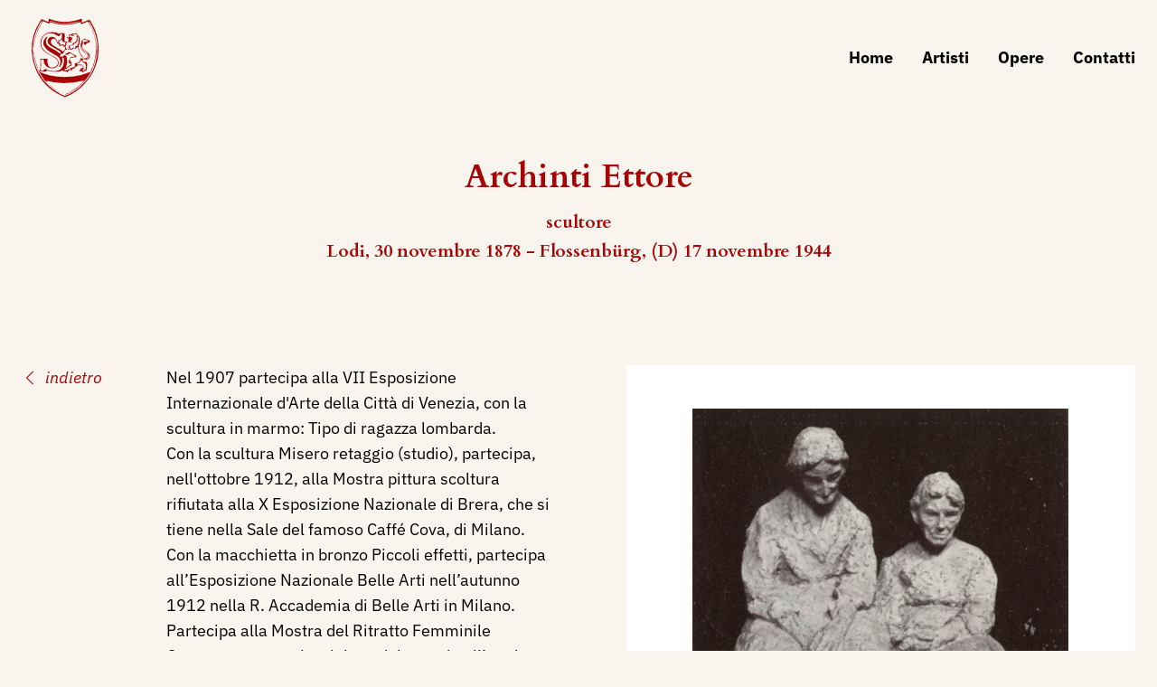

--- FILE ---
content_type: text/html; charset=UTF-8
request_url: https://dizionariodartesartori.it/artisti/archinti-ettore
body_size: 4357
content:
<!DOCTYPE html>
<html lang="it">
    <head>
        <meta charset="utf-8">
        <meta name="viewport" content="width=device-width, initial-scale=1">

                <title>Archinti Ettore</title>
    

        <link rel="shortcut icon" type="image/x-icon" href="https://dizionariodartesartori.it/assets/Main/sartori-favicon.png">


                <meta name="description" content="Nel 1907 partecipa alla VII Esposizione Internazionale d&#039;Arte della Città di Venezia, con la scultura in marmo: Tipo di ragazza lombarda.



Con la scultura Misero retaggio (s">

        <!-- Open Graph -->
        <meta property="og:type" content="website" />
        <meta property="og:locale" content="it" />
        <meta property="og:url" content="https://dizionariodartesartori.it/artisti/archinti-ettore" />
        <meta property="og:site_name" content="Dizionario d’Arte Sartori" />
        <meta property="og:title" content="Dizionario d’Arte Sartori" />
        <meta property="og:description" content="Nel 1907 partecipa alla VII Esposizione Internazionale d&#039;Arte della Città di Venezia, con la scultura in marmo: Tipo di ragazza lombarda.



Con la scultura Misero retaggio (s" />

                                                        <meta property="og:image" content="https://dizionariodartesartori.it/assets/ArchintiEttore/archintiettore1912-mostra-cova-misero-retaggio.jpg" />
                
            
            

        <!-- Fonts -->
        <link rel="preconnect" href="https://fonts.bunny.net">
        <link href="https://fonts.bunny.net/css?family=cardo:400,700|ibm-plex-sans:400,400i,500,500i,600,600i,700,700i" rel="stylesheet" />

        <!-- Styles -->
        <link rel="stylesheet" href="/site/themes/dizionariodartesartori/css/website.css?id=c482258071f346b7439fbfe0bbcca848">

        <!-- Cookie banner -->
        <script type="text/javascript">
var _iub = _iub || [];
_iub.csConfiguration = {"perPurposeConsent":true,"siteId":2698387,"cookiePolicyId":60001220,"lang":"it", "banner":{ "acceptButtonCaptionColor":"white","acceptButtonColor":"#010101","acceptButtonDisplay":true,"backgroundColor":"#ffffff","closeButtonRejects":true,"customizeButtonCaptionColor":"#666666","customizeButtonColor":"#cccccc","customizeButtonDisplay":true,"explicitWithdrawal":true,"listPurposes":true,"position":"float-bottom-center","textColor":"#010101" }};
</script>
<script type="text/javascript" src="//cs.iubenda.com/sync/2698387.js"></script>
<script type="text/javascript" src="//cdn.iubenda.com/cs/iubenda_cs.js" charset="UTF-8" async></script>


        <!-- Global site tag (gtag.js) - Google Analytics -->
        <script type="text/plain" class="_iub_cs_activate" data-iub-purposes="4" async src="https://www.googletagmanager.com/gtag/js?id=G-BL6P6JZYP5"></script>
        <script>
            window.dataLayer = window.dataLayer || [];
            function gtag(){dataLayer.push(arguments);}
            gtag('js', new Date());

            gtag('config', 'G-BL6P6JZYP5', { 'anonymize_ip': true });
        </script>
    </head>

    <body>
        <div id="website" class="flex flex-col min-h-screen">
            <div
    class="navbar z-50"
    x-data="navbar"
>
    <div class="container flex justify-between items-center py-4">
        <a href="/" class="relative z-10">
                            <img src="/assets/Main/sartori-logo.svg" alt="Dizionario d’Arte Sartori" class="w-24">
                    </a>

        <template x-if="!['lg', 'xl', '2xl', '3xl'].includes($store.MQ.mq)">
            <div class="relative z-10">
                <button
                    class="hamburger focus:ring-0 h-12 md:px-4 relative z-20"
                    :class="{ 'active' : open }"
                    @click="toggle()"
                >
                    <span></span>
                    <span></span>
                </button>
            </div>
        </template>

        <nav
            class="fixed lg:static inset-0 bg-white lg:bg-transparent"
            x-show="open || ['lg', 'xl', '2xl', '3xl'].includes($store.MQ.mq)"
        >
            <div class="container flex flex-col lg:flex-row text-center lg:text-left lg:space-x-8 space-y-4 lg:space-y-0 p-6 pt-48 lg:p-0 font-bold">
                                    <a href="/" class="">
                        Home
                    </a>
                                    <a href="/artisti" class="">
                        Artisti
                    </a>
                                    <a href="/opere" class="">
                        Opere
                    </a>
                                    <a href="/contatti" class="">
                        Contatti
                    </a>
                
            </div>
        </nav>
    </div>
</div>


            <div class="flex-1">
                    

    

    <div class="container relative pb-8">
        <div class="font-serif text-center px-6 py-12">
            <!-- TITOLO -->
            <h1 class="page-title">Archinti Ettore</h1>
            <!-- / TITOLO -->

            <!-- PROFESSIONE -->
            <div class="subtitle text-base lg:text-xl mt-4">
                scultore
            </div>
            <!-- / PROFESSIONE -->

            <!-- DATI -->
            <div class="subtitle flex flex-wrap justify-center text-base lg:text-xl mt-1">
                Lodi, 30 novembre 1878

                                    - Flossenbürg, (D) 17 novembre 1944
                
                            </div>
            <!-- / DATI -->
        </div>

        <!-- CONTENUTO -->
        <div class="mb-16 lg:mt-16">
            <div class="flex flex-col lg:flex-row">
                <!-- BACK -->
                <div class="order-last lg:order-first mt-8 lg:mt-0 lg:w-40">
                    <a href="/artisti" class="text-brand-500 flex items-center justify-center lg:justify-start italic">
                        <svg xmlns="http://www.w3.org/2000/svg" aria-hidden="true" role="img" width="1em" height="1em"
    preserveAspectRatio="xMidYMid meet" viewBox="0 0 16 16">
    <g fill="currentColor">
        <path fill-rule="evenodd"
            d="M11.354 1.646a.5.5 0 0 1 0 .708L5.707 8l5.647 5.646a.5.5 0 0 1-.708.708l-6-6a.5.5 0 0 1 0-.708l6-6a.5.5 0 0 1 .708 0z" />
    </g>
</svg>

                        <span class="ml-2">indietro</span>
                    </a>
                </div>
                <!-- / BACK -->

                <div class="flex-1">
                    <!-- OPERE -->
                                            <div class="lg:float-right lg:w-3/5 lg:pl-20 pb-12 lg:pb-24">
                            <div class="slider bg-white p-4 lg:p-12">
                                <div class="slider-inner">
                                                                            <div class="relative text-center">
                                                                                            <a href="/opere/misero-retaggio-studio">
                                                    <img
                                                        class="min-h-[400px] max-h-[600px] h-full w-full object-contain object-center"
                                                        src="/assets/ArchintiEttore/archintiettore1912-mostra-cova-misero-retaggio.jpg?v=1726677335"
                                                        alt="misero-retaggio-studio"
                                                    >
                                                </a>
                                            

                                            <div class="text-sm mt-6 text-grey-darker">
                                                <a href="/opere/misero-retaggio-studio">
                                                    Misero retaggio (studio)
                                                </a>

                                                                                                    - 1912
                                                                                            </div>
                                        </div>
                                    
                                </div>
                            </div>
                        </div>
                                        <!-- / OPERE -->

                    <!-- TEXT -->
                    <div class="max-w-6xl mx-auto">
                        <div
                            class="expand"
                            x-data="expand"
                        >
                            <div
                                x-ref="content"
                                class="expand-content"
                                :class="{ 'collapsed': collapsed }"
                                :style="{
                                    '--line-height': `${lineHeight}px`,
                                    maxHeight: collapsed ? `${maxHeight}px` : '100%'
                                }"
                            >
                                <p>Nel 1907 partecipa alla VII Esposizione Internazionale d'Arte della Città di Venezia, con la scultura in marmo: Tipo di ragazza lombarda.
</p>
<p><span class="redactor-invisible-space"></span>
</p>
<p>Con la scultura Misero retaggio (studio), partecipa, nell'ottobre 1912, alla Mostra pittura scoltura rifiutata alla X Esposizione Nazionale di Brera, che si tiene nella Sale del famoso Caffé Cova, di Milano.
</p>
<p>Con la macchietta in bronzo Piccoli effetti, partecipa all’Esposizione Nazionale Belle Arti nell’autunno 1912 nella R. Accademia di Belle Arti in Milano.
</p>
<p><span class="redactor-invisible-space"></span>
</p>
<p>Partecipa alla Mostra del Ritratto Femminile Contemporaneo, che si tiene dal maggio all’ottobre 1924, nella Villa Reale di Monza, con le sculture in bronzo Speranza; e I giorni migliori.
</p>
<p>Dal 10 settembre 1927, partecipa alla mostra: Onoranze a Volta, che si tiene nell'Istituto G. Carducci di Como, con i dipinti: Conversazione, Galileo Ferraris<span style="background-color: initial;">.</span>
</p>
<p><span class="redactor-invisible-space"><br></span>
</p>
<p><span class="redactor-invisible-space"><strong>Bibliografia:</strong></span>
</p>
<p><span class="redactor-invisible-space">1907 - VII Esposizione Internazionale d'Arte della Città di Venezia, catalogo mostra, p. 71.</span>
</p>
<p><span class="redactor-invisible-space"><span></span></span>
</p>
<p><span class="redactor-invisible-space"></span>
</p>
<p>1912 - Mostra Pittura Scoltura Rifiutata alla X Esposizione Nazionale dell'Accademia di Brera, catalogo mostra, Milano, Sale del "Cova", ottobre, p. n.n., ill.
</p>
<p>1912 - Esposizione Nazionale Belle Arti - Autunno 1912, catalogo mostra, Milano, R. Accademia di Belle Arti in Milano, p. 40.
</p>
<p>1924 - Mostra del Ritratto Femminile Contemporaneo, catalogo mostra, Monza, VillaReale, maggio - ottobre, p.26, 28.
</p>
<p>1927 - Catalogo della Esposizione Nazionale d'Arte indetta dal Comitato per le onoranze a Volta, catalogo mostra, Como, Istituto Carducci, pp. 23, 47.
</p>
<p>1994 - Vincenzo Vicario, Gli scultori italiani, Dal neoclassico al liberty, seconda edizione, volume primo, Lodi, Il Pomerio, pp. 39/40.
</p>
<p>1996 - La Biennale di Venezia. Le Esposizioni Internazionali d’Arte 1895-1965, Milano, Electa, Venezia, Biennale, p. 297.
</p>
<p>2003 - Alfonso Panzetta, Nuovo Dizionario degli Scultori Italiani dell’ottocento e del primo novecento, volume I, A-L, p. 33.
</p>
                            </div>

                            <a
                                href="#"
                                class="text-xs text-grey-darkest font-semibold inline-block mt-3"
                                @click.prevent="expand"
                                x-show="collapsed"
                            >
                                Leggi tutto
                            </a>
                        </div>
                    </div>
                    <!-- / TEXT -->

                    <div class="clear-both"></div>
                </div>
            </div>
        </div>
    </div>

    
    <div class="container py-6 pjax-content">
                        <div class="container mx-auto flex flex-col lg:flex-row justify-between my-6 text-base">
        <div>
            <span>Risultati trovati:</span>
            <span class="font-bold">1</span>
        </div>

        <div class="mt-4 lg:mt-0">
            <span>Ordine:</span>
            <a href="/artisti/archinti-ettore" class="pjax inline-block hover:underline font-bold underline">
                cronologico
            </a>

            <span class="mx-1">-</span>

            <a href="/artisti/archinti-ettore?sort=title:asc" class="pjax inline-block hover:underline no-underline">
                alfabetico
            </a>
        </div>
    </div>

    <div
        class="grid grid-cols-1 md:grid-cols-2 lg:grid-cols-4 gap-4 overflow-hidden"
        x-data="gallery"
    >
                    <div
                class="bg-white p-8 flex flex-col"
                data-aos="fade-up"
                data-aos-delay="0"
            >
                <a href="/opere/misero-retaggio-studio" class="flex-1 flex items-center">
                                            <img
                            class="lazyload max-h-[300px] min-h-12 w-full h-full object-contain"
                            src="/assets/ArchintiEttore/archintiettore1912-mostra-cova-misero-retaggio.jpg?v=1726677335"
                            alt="misero-retaggio-studio"
                        >
                    
                </a>

                <div class="mt-auto px-4 pt-12 text-base text-center">
                    <div class="text-brand-500 font-medium mb-1">
                                                    <a href="/artisti/archinti-ettore">Archinti Ettore</a>                        
                    </div>

                    <a href="/opere/misero-retaggio-studio">
                        Misero retaggio (studio)
                    </a>

                                            <span>
                            - 1912
                        </span>
                    
                    <a href="/opere/misero-retaggio-studio" class="flex items-center justify-center mt-6 underline text-sm">
                        <svg xmlns="http://www.w3.org/2000/svg" width="18" height="18" viewBox="0 0 24 24"><path fill="currentColor" d="M15.5 14h-.79l-.28-.27A6.471 6.471 0 0 0 16 9.5A6.5 6.5 0 1 0 9.5 16c1.61 0 3.09-.59 4.23-1.57l.27.28v.79l5 4.99L20.49 19l-4.99-5zm-6 0C7.01 14 5 11.99 5 9.5S7.01 5 9.5 5S14 7.01 14 9.5S11.99 14 9.5 14zm.5-7H9v2H7v1h2v2h1v-2h2V9h-2z"/></svg>
                        <span class="ml-2">Visualizza scheda</span>
                    </a>
                </div>
            </div>
        
    </div>


            

        
    </div>


            </div>

            <footer class="bg-brand-800 text-white">
    <div class="container pt-16 pb-8">
        <div class="text-center flex flex-col items-center">
                            <img src="/assets/Main/sartori-logo-white.svg" alt="Dizionario d’Arte Sartori" class="w-24 mb-4 lg:mb-0">
            
            <div class="mt-4 text-sm">
                <div class="font-serif text-2xl">
                    Dizionario d'Arte Sartori
                </div>

                <div class="flex flex-col lg:flex-row justify-center mt-2">
                    <div class="text-white mb-4 lg:mb-0">Mantova</div>

                    <div class="mx-2 hidden lg:block">&middot;</div>

                    <div class="mb-4 lg:mb-0">Tel: <span class="text-white">0376 324260</span></div>

                    <div class="mx-2 hidden lg:block">&middot;</div>

                    <a href="mailto:inf&#x6f;&#64;&#100;&#105;&#122;&#x69;o&#x6e;a&#x72;&#x69;&#111;&#x64;&#x61;r&#116;&#101;&#115;a&#x72;&#116;&#111;&#114;&#x69;&#x2e;i&#116;?subject=Contatto dal sito - raccoltadellestampe" class="text-white no-underline hover:underline">
                        inf&#x6f;&#64;&#100;&#105;&#122;&#x69;o&#x6e;a&#x72;&#x69;&#111;&#x64;&#x61;r&#116;&#101;&#115;a&#x72;&#116;&#111;&#114;&#x69;&#x2e;i&#116;
                    </a>
                </div>

                <div class="flex justify-center flex-wrap">
                    <a href="https://www.iubenda.com/privacy-policy/60001220" class="iubenda-nostyle no-brand iubenda-noiframe iubenda-embed iubenda-noiframe text-white no-underline hover:underline">
                        Privacy Policy
                    </a>

                    <div class="mx-2">&middot;</div>

                    <a href="https://www.iubenda.com/privacy-policy/60001220/cookie-policy" class="iubenda-nostyle no-brand iubenda-noiframe iubenda-embed iubenda-noiframe text-white no-underline hover:underline">
                        Cookie Policy
                    </a>

                    <div class="mx-2">&middot;</div>

                    <a href="#" class="iubenda-cs-preferences-link text-white no-underline hover:underline">
                        Modifica consenso cookie
                    </a>

                    <script type="text/javascript">(function (w,d) {var loader = function () {var s = d.createElement("script"), tag = d.getElementsByTagName("script")[0]; s.src="https://cdn.iubenda.com/iubenda.js"; tag.parentNode.insertBefore(s,tag);}; if(w.addEventListener){w.addEventListener("load", loader, false);}else if(w.attachEvent){w.attachEvent("onload", loader);}else{w.onload = loader;}})(window, document);</script>

                </div>

                <div class="mt-8 text-xs">
                    Tailored by&nbsp;<a href="https://logisticdesign.it" class="text-white no-underline">Logistic Design srl</a>
                </div>
            </div>
        </div>
    </div>
</footer>

        </div>

        <!-- Scripts -->
        <script src="/site/themes/dizionariodartesartori/js/website.js?id=baf34fe2e9903ca6278d1fd7e453b00b"></script>
    </body>
</html>


--- FILE ---
content_type: application/javascript; charset=utf-8
request_url: https://cs.iubenda.com/cookie-solution/confs/js/60001220.js
body_size: -250
content:
_iub.csRC = { consApiKey: 'vdshxDbvYoFXvy7SLzS7F2LNntPkDWbt', showBranding: false, publicId: 'a7b5858c-6db6-11ee-8bfc-5ad8d8c564c0', floatingGroup: false };
_iub.csEnabled = true;
_iub.csPurposes = [1,4];
_iub.cpUpd = 1707297280;
_iub.csT = 0.5;
_iub.googleConsentModeV2 = true;
_iub.totalNumberOfProviders = 4;
